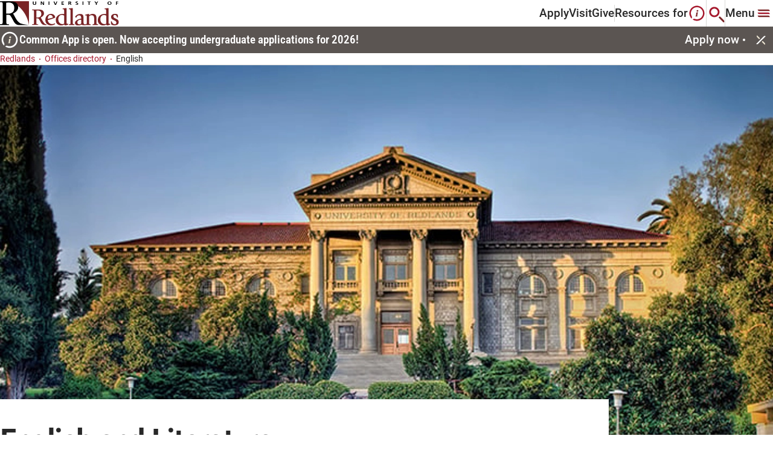

--- FILE ---
content_type: text/html; charset=utf-8
request_url: https://www.redlands.edu/offices-directory/academic-departments/english
body_size: 13415
content:


<!DOCTYPE html>

<!--  -->

<html lang="en" class="">
<head>
    <meta charset="utf-8">
    <meta http-equiv="X-UA-Compatible" content="IE=edge">
    <meta name="viewport" content="width=device-width, initial-scale=1, maximum-scale=1">
    

    <link href="https://www.redlands.edu/offices-directory/academic-departments/english" rel="canonical" />
        <title>English</title>

    <meta property="og:title" content="English">
<meta property="og:type" content="article">
<meta property="og:url" content="https://www.redlands.edu/offices-directory/academic-departments/english">
<meta property="og:image" content="https://www.redlands.edu/images/redlands-logo.svg">
<meta property="og:image:secure_url" content="https://www.redlands.edu/images/redlands-logo.svg">
<meta property="og:locale" content="en">


    <link rel="icon" href="/icons/episerver.png" type="image/x-icon" />
    <link rel="shortcut icon" href="/icons/episerver.png" type="image/x-icon" />
    <link rel="preconnect" href="https://fonts.googleapis.com" />
    <link rel="preconnect" href="https://fonts.gstatic.com" crossorigin />
    <link href="https://fonts.googleapis.com/css2?family=Open+Sans:wght@400;700&family=Titillium+Web:wght@700&display=swap" rel="stylesheet" />
    
            <link rel="stylesheet" href="/css/styles.css?v=20251112.001" type="text/css" />


    <link rel="apple-touch-icon" sizes="180x180" href="/apple-touch-icon.png">
<link rel="icon" type="image/png" sizes="32x32" href="/favicon-32x32.png">
<link rel="icon" type="image/png" sizes="16x16" href="/favicon-16x16.png">
<link rel="icon" type="image/ico" href="/favicon.png" />
<link rel="manifest" href="/site.webmanifest">
<link rel="mask-icon" href="/safari-pinned-tab.svg" color="#ffffff">
<link rel="shortcut icon" href="/favicon.png" />
<meta name="msapplication-TileColor" content="#ffffff">
<meta name="theme-color" content="#ffffff">

    
    

    <script>
!function(T,l,y){var S=T.location,k="script",D="instrumentationKey",C="ingestionendpoint",I="disableExceptionTracking",E="ai.device.",b="toLowerCase",w="crossOrigin",N="POST",e="appInsightsSDK",t=y.name||"appInsights";(y.name||T[e])&&(T[e]=t);var n=T[t]||function(d){var g=!1,f=!1,m={initialize:!0,queue:[],sv:"5",version:2,config:d};function v(e,t){var n={},a="Browser";return n[E+"id"]=a[b](),n[E+"type"]=a,n["ai.operation.name"]=S&&S.pathname||"_unknown_",n["ai.internal.sdkVersion"]="javascript:snippet_"+(m.sv||m.version),{time:function(){var e=new Date;function t(e){var t=""+e;return 1===t.length&&(t="0"+t),t}return e.getUTCFullYear()+"-"+t(1+e.getUTCMonth())+"-"+t(e.getUTCDate())+"T"+t(e.getUTCHours())+":"+t(e.getUTCMinutes())+":"+t(e.getUTCSeconds())+"."+((e.getUTCMilliseconds()/1e3).toFixed(3)+"").slice(2,5)+"Z"}(),iKey:e,name:"Microsoft.ApplicationInsights."+e.replace(/-/g,"")+"."+t,sampleRate:100,tags:n,data:{baseData:{ver:2}}}}var h=d.url||y.src;if(h){function a(e){var t,n,a,i,r,o,s,c,u,p,l;g=!0,m.queue=[],f||(f=!0,t=h,s=function(){var e={},t=d.connectionString;if(t)for(var n=t.split(";"),a=0;a<n.length;a++){var i=n[a].split("=");2===i.length&&(e[i[0][b]()]=i[1])}if(!e[C]){var r=e.endpointsuffix,o=r?e.location:null;e[C]="https://"+(o?o+".":"")+"dc."+(r||"services.visualstudio.com")}return e}(),c=s[D]||d[D]||"",u=s[C],p=u?u+"/v2/track":d.endpointUrl,(l=[]).push((n="SDK LOAD Failure: Failed to load Application Insights SDK script (See stack for details)",a=t,i=p,(o=(r=v(c,"Exception")).data).baseType="ExceptionData",o.baseData.exceptions=[{typeName:"SDKLoadFailed",message:n.replace(/\./g,"-"),hasFullStack:!1,stack:n+"\nSnippet failed to load ["+a+"] -- Telemetry is disabled\nHelp Link: https://go.microsoft.com/fwlink/?linkid=2128109\nHost: "+(S&&S.pathname||"_unknown_")+"\nEndpoint: "+i,parsedStack:[]}],r)),l.push(function(e,t,n,a){var i=v(c,"Message"),r=i.data;r.baseType="MessageData";var o=r.baseData;return o.message='AI (Internal): 99 message:"'+("SDK LOAD Failure: Failed to load Application Insights SDK script (See stack for details) ("+n+")").replace(/\"/g,"")+'"',o.properties={endpoint:a},i}(0,0,t,p)),function(e,t){if(JSON){var n=T.fetch;if(n&&!y.useXhr)n(t,{method:N,body:JSON.stringify(e),mode:"cors"});else if(XMLHttpRequest){var a=new XMLHttpRequest;a.open(N,t),a.setRequestHeader("Content-type","application/json"),a.send(JSON.stringify(e))}}}(l,p))}function i(e,t){f||setTimeout(function(){!t&&m.core||a()},500)}var e=function(){var n=l.createElement(k);n.src=h;var e=y[w];return!e&&""!==e||"undefined"==n[w]||(n[w]=e),n.onload=i,n.onerror=a,n.onreadystatechange=function(e,t){"loaded"!==n.readyState&&"complete"!==n.readyState||i(0,t)},n}();y.ld<0?l.getElementsByTagName("head")[0].appendChild(e):setTimeout(function(){l.getElementsByTagName(k)[0].parentNode.appendChild(e)},y.ld||0)}try{m.cookie=l.cookie}catch(p){}function t(e){for(;e.length;)!function(t){m[t]=function(){var e=arguments;g||m.queue.push(function(){m[t].apply(m,e)})}}(e.pop())}var n="track",r="TrackPage",o="TrackEvent";t([n+"Event",n+"PageView",n+"Exception",n+"Trace",n+"DependencyData",n+"Metric",n+"PageViewPerformance","start"+r,"stop"+r,"start"+o,"stop"+o,"addTelemetryInitializer","setAuthenticatedUserContext","clearAuthenticatedUserContext","flush"]),m.SeverityLevel={Verbose:0,Information:1,Warning:2,Error:3,Critical:4};var s=(d.extensionConfig||{}).ApplicationInsightsAnalytics||{};if(!0!==d[I]&&!0!==s[I]){var c="onerror";t(["_"+c]);var u=T[c];T[c]=function(e,t,n,a,i){var r=u&&u(e,t,n,a,i);return!0!==r&&m["_"+c]({message:e,url:t,lineNumber:n,columnNumber:a,error:i}),r},d.autoExceptionInstrumented=!0}return m}(y.cfg);function a(){y.onInit&&y.onInit(n)}(T[t]=n).queue&&0===n.queue.length?(n.queue.push(a),n.trackPageView({})):a()}(window,document,{src: "https://js.monitor.azure.com/scripts/b/ai.2.gbl.min.js", crossOrigin: "anonymous", cfg: {instrumentationKey: '1e94afcb-2c5f-4413-97ca-0970de92dc3f', disableCookiesUsage: false }});
</script>


        <script type='text/javascript'>
            var zaius = window['zaius'] || (window['zaius'] = []); zaius.methods = ["initialize", "onload", "customer", "entity", "event", "subscribe", "unsubscribe", "consent", "identify", "anonymize", "dispatch"]; zaius.factory = function (e) { return function () { var t = Array.prototype.slice.call(arguments); t.unshift(e); zaius.push(t); return zaius } }; (function () { for (var i = 0; i < zaius.methods.length; i++) { var method = zaius.methods[i]; zaius[method] = zaius.factory(method) } var e = document.createElement("script"); e.type = "text/javascript"; e.async = true; e.src = ("https:" === document.location.protocol ? "https://" : "http://") + "d1igp3oop3iho5.cloudfront.net/v2/G2674MoH4GK9CDqnK-fa8w/zaius-min.js"; var t = document.getElementsByTagName("script")[0]; t.parentNode.insertBefore(e, t) })();
            zaius.event('pageview');
        </script>

    
    <script>(function(w,d,s,l,i){w[l]=w[l]||[];w[l].push({'gtm.start':
new Date().getTime(),event:'gtm.js'});var f=d.getElementsByTagName(s)[0],
j=d.createElement(s),dl=l!='dataLayer'?'&l='+l:'';j.async=true;j.src=
'https://www.googletagmanager.com/gtm.js?id='+i+dl;f.parentNode.insertBefore(j,f);
})(window,document,'script','dataLayer','GTM-PKBH2Q8');</script>
<script type="text/javascript">
    (function(c,l,a,r,i,t,y){
        c[a]=c[a]||function(){(c[a].q=c[a].q||[]).push(arguments)};
        t=l.createElement(r);t.async=1;t.src="https://www.clarity.ms/tag/"+i;
        y=l.getElementsByTagName(r)[0];y.parentNode.insertBefore(t,y);
    })(window, document, "clarity", "script", "ovghb0jmro");
</script>
<script async="async" src="https://admissions.redlands.edu/ping">/**/</script>
<script async="async" src="https://gpe.redlands.edu/ping">/**/</script>
<script type="text/javascript">
    window.addEventListener("CookiebotOnConsentReady", () => {
    if ("clarity" in window)
      window.clarity("consent", Cookiebot.consent.statistics);
  })
</script>
<meta name="google-site-verification" content="5JoHUXSr_PwkPbYhObs6Dft1wYoLBDXhujQFj4dBmUg" />
<meta name="google-site-verification" content="kIok3P8QjO2w3bDcYKVhpDvXZfioZOcaxDeyg5A5-so" />

    
    

</head>
<body graph-env="prd" data-timezone="Pacific Standard Time" data-list-error-message="It looks like a browser blocker or privacy tool is preventing content from loading. Please disable it or add redlands.edu to your exceptions list to continue." style="">
    <a href="#main" class="skip">Skip To</a>
	




<div class="loading-box" style="display: none">
    <div class="loader"></div>
</div>







<header class="header container" data-module="header">
        <a href="/" class="header__logo-container">

        <img src="/images/redlands-logo.svg" alt="redlands-logo" loading="lazy" class="header__logo lazyload">

        </a>

    <div class="header__inner-container">
            <nav class="header__nav-links-container">
                    <a class="header__nav-link" href="/admissions-and-aid/apply">
                        Apply
                    </a>
                    <a class="header__nav-link" href="/plan-a-visit">
                        Visit
                    </a>
                    <a class="header__nav-link" href="/giving">
                        Give
                    </a>
            </nav>

            <button class="btn header__resources-btn" aria-haspopup="true" aria-expanded="false" aria-controls="resources-menu">
                Resources for
                    <svg viewBox="0 0 27 27" role="presentation" >
                        <use xlink:href="#resources-header"></use>
                    </svg>
            </button>

        <button href="#" class="btn header__search-btn" aria-label="Search" aria-haspopup="true" aria-expanded="false" aria-controls="search-menu">
            <svg viewBox="0 0 28 28" role="presentation">
                <use xlink:href="#search-header"></use>
            </svg>
        </button>

        <button href="#" class="btn header__mega-menu-btn" aria-label="Main Menu" aria-haspopup="true" aria-expanded="false" aria-controls="mega-menu">
                <span class="main-menu-label">Menu</span>
            <svg viewBox="0 0 32 32" role="presentation">
                <use xlink:href="#megamenu-header"></use>
            </svg>
        </button>

        

<section class="mega-menu" id="mega-menu">
    <div class="mega-menu__content">
	    <div class="mega-menu__content-left">
		    <div class="mega-menu__item-indicator-decorator">
			    <span class="mega-menu__item-indicator-inner"></span>
			    <span class="mega-menu__item-indicator-outer"></span>
		    </div>
		    <div class="mega-menu__content-left-upper">
			    <div class="mega-menu__search-container">
					    <form action="/search">
						    <input type="text" class="mega-menu__search-input" aria-label="Search Input" placeholder="Enter Search Term">
						    <button class="btn mega-menu__search-btn" aria-label="Search">
							    <svg viewBox="0 0 24 24" class="mega-menu__search-svg" role="presentation">
								    <use xlink:href="#search"/>
							    </svg>
						    </button>
					    </form>
			    </div>
			    <button class="mega-menu__close" aria-label="Close">
				    <svg viewBox="0 0 32 32" role="presentation">
					    <use xlink:href="#close"/>
				    </svg>
			    </button>
		    </div>
			    <ul class="mega-menu__item-container">
					    <li class="mega-menu__item">
						    <button aria-expanded="false" aria-controls="mega-menu-academics" aria-label="Academics"
						            class="btn btn-mega-menu-trigger">
							    Academics
							    <svg viewBox="0 0 24 24" role="presentation">
								    <use xlink:href="#chevron-right"/>
							    </svg>
						    </button>
						    <div class="mega-menu__item-panel" id="mega-menu-academics">
							    <button class="btn mega-menu__back-to-btn">
								    <svg viewBox="0 0 16 16" role="presentation">
									    <use xlink:href="#chevron-left"/>
								    </svg>
								    Back to 
							    </button>
								    <div class="mega-menu__item-panel-section">
									    <h4 class="mega-menu__title-panel">
										    Top Resources
									    </h4>



<a href="/academics" target="" 
   class="mega-menu__item-link animated-underline ">
    Academics Overview
</a>


<a href="/academics/browse-all-programs?orderBy=&quot;A-Z&quot;&amp;searchTerm=&quot;&quot;&amp;facets=[{&quot;id&quot;:&quot;ProgramTypeFacet&quot;,&quot;value&quot;:[&quot;559&quot;]},{&quot;id&quot;:&quot;AreaOfStudyFacet&quot;,&quot;value&quot;:null},{&quot;id&quot;:&quot;CampusLocationFacet&quot;,&quot;value&quot;:null},{&quot;id&quot;:&quot;LocationFacet&quot;,&quot;value&quot;:null}]&amp;pagination={&quot;skip&quot;:0,&quot;limit&quot;:10,&quot;total&quot;:60}&amp;_from=&quot;_ProgramsAndCerts&quot;" target="" 
   class="mega-menu__item-link animated-underline ">
    Find Your Program
</a>


<a href="/academics/colleges-and-schools" target="" 
   class="mega-menu__item-link animated-underline ">
    Colleges and Schools
</a>


<a href="/offices-directory/offices/registrars-office/academic-calendar" target="" 
   class="mega-menu__item-link animated-underline ">
    Academic Calendar
</a>


<a href="/offices-directory?orderBy=&quot;A-Z&quot;&amp;searchTerm=&quot;&quot;&amp;facets=[{&quot;id&quot;:&quot;ServiceTypeFacet&quot;,&quot;value&quot;:[&quot;11315&quot;]}]&amp;pagination={&quot;skip&quot;:0,&quot;limit&quot;:12,&quot;total&quot;:44}&amp;_from=&quot;_OfficeAndServices&quot;" target="" 
   class="mega-menu__item-link animated-underline ">
    Academic Departments
</a>


<a href="/academics/colleges-and-schools/college-of-arts-and-sciences/corefour" target="" 
   class="mega-menu__item-link animated-underline ">
    Core Four
</a>


<a href="/offices-directory/offices/registrars-office" target="" 
   class="mega-menu__item-link animated-underline ">
    Registrar
</a>


<a href="/offices-directory/offices/armacost-library" target="" 
   class="mega-menu__item-link animated-underline ">
    Library
</a>


<a href="/offices-directory/offices/student-success-center" target="" 
   class="mega-menu__item-link animated-underline ">
    Student Success Center
</a>


<a href="/resources/student-resources" target="" 
   class="mega-menu__item-link animated-underline ">
    Student Resources
</a>								    </div>
								    <div class="mega-menu__item-panel-section">
									    <h4 class="mega-menu__title-panel">
										    Colleges and Schools
									    </h4>



<a href="/academics/colleges-and-schools/college-of-arts-and-sciences" target="" 
   class="mega-menu__item-link animated-underline ">
    College of Arts and Sciences
</a>


<a href="/academics/colleges-and-schools/school-of-business-and-society" target="" 
   class="mega-menu__item-link animated-underline ">
    School of Business &amp; Society
</a>


<a href="/academics/colleges-and-schools/school-of-education" target="" 
   class="mega-menu__item-link animated-underline ">
    School of Education
</a>


<a href="/academics/colleges-and-schools/san-francisco-theological-seminary" target="" 
   class="mega-menu__item-link animated-underline ">
    San Francisco Theological Seminary
</a>


<a href="/academics/colleges-and-schools/woodbury-university" target="" 
   class="mega-menu__item-link animated-underline ">
    Woodbury University
</a>


<a href="/academics/colleges-and-schools/school-of-business-and-society/presidio-center-for-sustainable-solutions" target="" 
   class="mega-menu__item-link animated-underline ">
    Presidio Center for Sustainable Solutions
</a>								    </div>
						    </div>
					    </li>
					    <li class="mega-menu__item">
						    <button aria-expanded="false" aria-controls="mega-menu-admissions_&amp;_aid" aria-label="Admissions &amp; Aid"
						            class="btn btn-mega-menu-trigger">
							    Admissions &amp; Aid
							    <svg viewBox="0 0 24 24" role="presentation">
								    <use xlink:href="#chevron-right"/>
							    </svg>
						    </button>
						    <div class="mega-menu__item-panel" id="mega-menu-admissions_&amp;_aid">
							    <button class="btn mega-menu__back-to-btn">
								    <svg viewBox="0 0 16 16" role="presentation">
									    <use xlink:href="#chevron-left"/>
								    </svg>
								    Back to 
							    </button>
								    <div class="mega-menu__item-panel-section">
									    <h4 class="mega-menu__title-panel">
										    Top Resources
									    </h4>



<a href="/admissions-and-aid" target="" 
   class="mega-menu__item-link animated-underline ">
    Admissions &amp; Aid
</a>


<a href="/admissions-and-aid/first-year" target="" 
   class="mega-menu__item-link animated-underline ">
    First-year students
</a>


<a href="/admissions-and-aid/first-year/admitted-students" target="" 
   class="mega-menu__item-link animated-underline ">
    First-year admitted students
</a>


<a href="/admissions-and-aid/transfer" target="" 
   class="mega-menu__item-link animated-underline ">
    Transfer students
</a>


<a href="/admissions-and-aid/graduate" target="" 
   class="mega-menu__item-link animated-underline ">
    Graduate students
</a>


<a href="/admissions-and-aid/international" target="" 
   class="mega-menu__item-link animated-underline ">
    International students
</a>


<a href="/admissions-and-aid/student-financial-services" target="" 
   class="mega-menu__item-link animated-underline ">
    Student Financial Services
</a>								    </div>
						    </div>
					    </li>
					    <li class="mega-menu__item">
						    <button aria-expanded="false" aria-controls="mega-menu-student_life" aria-label="Student Life"
						            class="btn btn-mega-menu-trigger">
							    Student Life
							    <svg viewBox="0 0 24 24" role="presentation">
								    <use xlink:href="#chevron-right"/>
							    </svg>
						    </button>
						    <div class="mega-menu__item-panel" id="mega-menu-student_life">
							    <button class="btn mega-menu__back-to-btn">
								    <svg viewBox="0 0 16 16" role="presentation">
									    <use xlink:href="#chevron-left"/>
								    </svg>
								    Back to 
							    </button>
								    <div class="mega-menu__item-panel-section">
									    <h4 class="mega-menu__title-panel">
										    Top Resources
									    </h4>



<a href="/student-life" target="" 
   class="mega-menu__item-link animated-underline ">
    Life at Redlands
</a>


<a href="/student-life/community/new-student-experience" target="" 
   class="mega-menu__item-link animated-underline ">
    New Student Experience
</a>


<a href="/student-life/residence-life-and-housing" target="" 
   class="mega-menu__item-link animated-underline ">
    Living on campus
</a>


<a href="/student-life/student-resources/diversity-on-campus" target="" 
   class="mega-menu__item-link animated-underline ">
    Diversity on campus
</a>


<a href="/student-life/community/clubs-and-organizations" target="" 
   class="mega-menu__item-link animated-underline ">
    Clubs &amp; Orgs
</a>


<a href="/student-life/community/athletics" target="" 
   class="mega-menu__item-link animated-underline ">
    Athletics
</a>


<a href="/student-life/community/community-service-learning" target="" 
   class="mega-menu__item-link animated-underline ">
    Community service learning
</a>								    </div>
								    <div class="mega-menu__item-panel-section">
									    <h4 class="mega-menu__title-panel">
										    Support Resources
									    </h4>



<a href="/student-life/student-resources/accessibility" target="" 
   class="mega-menu__item-link animated-underline ">
    Accessibility resources
</a>


<a href="/student-life/career-prep" target="" 
   class="mega-menu__item-link animated-underline ">
    Career prep and development
</a>


<a href="/student-life/student-resources/wellness-support" target="" 
   class="mega-menu__item-link animated-underline ">
    Wellness support
</a>


<a href="/student-life/student-resources/tutoring-services" target="" 
   class="mega-menu__item-link animated-underline ">
    Tutoring services
</a>


<a href="/student-life/student-resources/student-success" target="" 
   class="mega-menu__item-link animated-underline ">
    Student success and academic resources
</a>								    </div>
						    </div>
					    </li>
					    <li class="mega-menu__item">
						    <button aria-expanded="false" aria-controls="mega-menu-plan_a_visit" aria-label="Plan a Visit"
						            class="btn btn-mega-menu-trigger">
							    Plan a Visit
							    <svg viewBox="0 0 24 24" role="presentation">
								    <use xlink:href="#chevron-right"/>
							    </svg>
						    </button>
						    <div class="mega-menu__item-panel" id="mega-menu-plan_a_visit">
							    <button class="btn mega-menu__back-to-btn">
								    <svg viewBox="0 0 16 16" role="presentation">
									    <use xlink:href="#chevron-left"/>
								    </svg>
								    Back to 
							    </button>
								    <div class="mega-menu__item-panel-section">
									    <h4 class="mega-menu__title-panel">
										    Top Resources
									    </h4>



<a href="/plan-a-visit" target="" 
   class="mega-menu__item-link animated-underline ">
    Visit Redlands
</a>


<a href="https://www.youvisit.com/tour/redlands?utm_medium=web&amp;utm_campaign=redlands_edu&amp;utm_source=redlands_edu" target="_blank" 
   class="mega-menu__item-link animated-underline external-link">
    Experience the 360&#xB0; Virtual Tour
	    <svg viewBox="0 0 16 16" role="presentation">
		    <use xlink:href="#external"></use>
	    </svg>
</a>


<a href="/plan-a-visit/the-college-tour" target="" 
   class="mega-menu__item-link animated-underline ">
    Watch the College Tour
</a>


<a href="/plan-a-visit/group-visits" target="" 
   class="mega-menu__item-link animated-underline ">
    Group Visits
</a>


<a href="/plan-a-visit/bulldog-ambassadors" target="" 
   class="mega-menu__item-link animated-underline ">
    Meet the Bulldog ambassadors
</a>


<a href="/about/city-of-redlands" target="" 
   class="mega-menu__item-link animated-underline ">
    Discover the City of Redlands
</a>


<a href="https://campusmap.redlands.edu/" target="_blank" 
   class="mega-menu__item-link animated-underline external-link">
    Campus map
	    <svg viewBox="0 0 16 16" role="presentation">
		    <use xlink:href="#external"></use>
	    </svg>
</a>								    </div>
						    </div>
					    </li>

					    <li class="mega-menu__utility-link-container">
						    
		<a href="/events"
		   class="mega-menu__utility-link animated-underline ">
			Events
		</a>
		<a href="https://my.redlands.edu/?utm_medium=redlands&amp;utm_source=gnav&amp;utm_content=quick"
		   class="mega-menu__utility-link animated-underline external-link">
			MyRedlands
				<svg viewBox="0 0 16 16" role="presentation">
					<use xlink:href="#external" />
				</svg>
		</a>
		<a href="/bulldog-bites"
		   class="mega-menu__utility-link animated-underline ">
			News
		</a>
		<a href="/faculty-and-staff-directory"
		   class="mega-menu__utility-link animated-underline ">
			Faculty &amp; Staff Directory
		</a>
		<a href="https://goredlands.com/"
		   class="mega-menu__utility-link animated-underline external-link">
			Athletics
				<svg viewBox="0 0 16 16" role="presentation">
					<use xlink:href="#external" />
				</svg>
		</a>
		<a href="https://campusmap.redlands.edu/?id=1111" target="_blank"
		   class="mega-menu__utility-link animated-underline external-link">
			Campus Map
				<svg viewBox="0 0 16 16" role="presentation">
					<use xlink:href="#external" />
				</svg>
		</a>

					    </li>

					    <li class="mega-menu__social-links-container">
						    <div class="social-media-links">
							    


<a href="https://www.facebook.com/universityofredlands/" class="social-icon-link" title="facebook" 
   target="_blank" rel="noopener">
    <svg viewBox="0 0 24 24" role="presentation">
        <use xlink:href="#facebook"></use>
    </svg>
</a>

<a href="https://www.instagram.com/universityofredlands/" class="social-icon-link" title="instagram" 
   target="_blank" rel="noopener">
    <svg viewBox="0 0 24 24" role="presentation">
        <use xlink:href="#instagram"></use>
    </svg>
</a>

<a href="https://www.linkedin.com/school/universityofredlands/" class="social-icon-link" title="linkedin" 
   target="_blank" rel="noopener">
    <svg viewBox="0 0 24 24" role="presentation">
        <use xlink:href="#linkedin"></use>
    </svg>
</a>

<a href="https://www.tiktok.com/@theuniversityofredlands" class="social-icon-link" title="tiktok" 
   target="_blank" rel="noopener">
    <svg viewBox="0 0 24 24" role="presentation">
        <use xlink:href="#tiktok"></use>
    </svg>
</a>

<a href="https://www.youtube.com/@UniversityofRedlands" class="social-icon-link" title="youtube" 
   target="_blank" rel="noopener">
    <svg viewBox="0 0 24 24" role="presentation">
        <use xlink:href="#youtube"></use>
    </svg>
</a>
						    </div>
					    </li>

					    <li class="mega-menu__main-cta-container">
								<a href="/admissions-and-aid/apply"
								   class="btn btn--primary mega-menu__main-cta">
									Apply
								</a>
								<a href="/plan-a-visit"
								   class="btn btn--secondary btn--outline mega-menu__main-cta">
									Visit
								</a>
								<a href="/giving"
								   class="btn btn--secondary btn--outline mega-menu__main-cta">
									Give
								</a>
					    </li>
			    </ul>
		    <div class="mega-menu__resources-btn-container">
			    <svg viewBox="0 0 27 27" role="presentation">
				    <use xlink:href="#resources-header"/>
			    </svg>
			    <button class="btn mega-menu__resources-btn">Resources for</button>
		    </div>
	    </div>
	    
	    <div class="mega-menu__content-right">
	        

    <div class="mega-menu__about-container">
	    <h4 class="mega-menu__about-title">About Redlands</h4>
			<a class="mega-menu__about-card" href="/about">
				<div class="picture">







    <picture  class="mega-menu__about-card-image">

        <img src="/cdn-cgi/image/quality=95,fit=cover/contentassets/7c35a207b33f4d3cbe5221b5e0b5f8e5/media-teaser---uofr-commencement-ceremony-1.png"
         alt="University of Redlands graduates walking by during the commencement ceremony." loading="lazy" title="University of Redlands graduates walking by during the commencement ceremony." width="208" height="150" srcset="/cdn-cgi/image/quality=95,fit=cover,width=416,height=300,dpr=1,format=webp/contentassets/7c35a207b33f4d3cbe5221b5e0b5f8e5/media-teaser---uofr-commencement-ceremony-1.png 1x, /cdn-cgi/image/quality=95,fit=cover,width=832,height=600,dpr=2,format=webp/contentassets/7c35a207b33f4d3cbe5221b5e0b5f8e5/media-teaser---uofr-commencement-ceremony-1.png 2x" />
    </picture>

				</div>
				<div class="mega-menu__about-content">
					<h5 class="mega-menu__about-content-title">
						About | University of Redlands
						<div class="btn-decorator">
							<span class="btn-decorator-inner"></span>
							<span class="btn-decorator-outer"></span>
						</div>
					</h5>
					<p class="mega-menu__about-copy">
						Discover more about the University of Redlands.
					</p>
				</div>
			</a>
			<a class="mega-menu__about-card" href="/about/history">
				<div class="picture">







    <picture  class="mega-menu__about-card-image">

        <img src="/cdn-cgi/image/quality=95,fit=cover/contentassets/e59b3c50623f4d6e852304e335066e25/image-card---bulldog-mascot-statue.jpg"
         alt="Bulldog statue standing during a sunset." loading="lazy" title="Bulldog statue standing during a sunset." width="208" height="150" srcset="/cdn-cgi/image/quality=95,fit=cover,width=416,height=300,dpr=1,format=webp/contentassets/e59b3c50623f4d6e852304e335066e25/image-card---bulldog-mascot-statue.jpg 1x, /cdn-cgi/image/quality=95,fit=cover,width=832,height=600,dpr=2,format=webp/contentassets/e59b3c50623f4d6e852304e335066e25/image-card---bulldog-mascot-statue.jpg 2x" />
    </picture>

				</div>
				<div class="mega-menu__about-content">
					<h5 class="mega-menu__about-content-title">
						History of University of Redlands
						<div class="btn-decorator">
							<span class="btn-decorator-inner"></span>
							<span class="btn-decorator-outer"></span>
						</div>
					</h5>
					<p class="mega-menu__about-copy">
						Founded in 1907, the U of R community celebrates 100&#x2B; years of legacy and educational impact.
					</p>
				</div>
			</a>
			<a class="mega-menu__about-card" href="/about/missions-and-values">
				<div class="picture">







    <picture  class="mega-menu__about-card-image">

        <img src="/cdn-cgi/image/quality=95,fit=cover/contentassets/451c3fb7c4d844efaa0a2491f28bf49d/media-teaser---graduate-commencement.png"
         alt="Graduate raising their diploma in celebration." loading="lazy" title="Graduate raising their diploma in celebration." width="208" height="150" srcset="/cdn-cgi/image/quality=95,fit=cover,width=416,height=300,dpr=1,format=webp/contentassets/451c3fb7c4d844efaa0a2491f28bf49d/media-teaser---graduate-commencement.png 1x, /cdn-cgi/image/quality=95,fit=cover,width=832,height=600,dpr=2,format=webp/contentassets/451c3fb7c4d844efaa0a2491f28bf49d/media-teaser---graduate-commencement.png 2x" />
    </picture>

				</div>
				<div class="mega-menu__about-content">
					<h5 class="mega-menu__about-content-title">
						Mission and Values | University of Redlands
						<div class="btn-decorator">
							<span class="btn-decorator-inner"></span>
							<span class="btn-decorator-outer"></span>
						</div>
					</h5>
					<p class="mega-menu__about-copy">
						Learn about our mission, vision, and values.
					</p>
				</div>
			</a>
    </div>


        </div>
    </div>
</section>

        

<section class="search-menu" id="search-menu">
	<button class="search-menu__close" aria-label="Close Search menu">
		<svg viewBox="0 0 32 32" role="presentation">
			<use xlink:href="#close"></use>
		</svg>
	</button>
	<div class="search-menu__content">
			<div class="search-menu__header">
				<h4 class="search-menu__heading">Search Redlands</h4>
				<div class="search-menu__search-container">
                    <form action="/search">
						<label for="search-term" class="sr-only">Enter Search Term</label>
						<input type="text" id="search-term" class="search-menu__search-input" placeholder="Enter Search Term" name="search-term">
	                    <button type="submit" class="btn search-menu__search-btn" aria-label="Search button">
                            <svg viewBox="0 0 24 24" class="mega-menu__search-svg" role="presentation">
                                <use xlink:href="#search"></use>
                            </svg>
                        </button>
                    </form>
				</div>
			</div>
			<div class="search-menu__resources-content">
				<h5 class="search-menu__resources-heading">Featured Resources</h5>
				<div class="search-menu__resources-cta-container">
						<a href="/admissions-and-aid"
						   class="btn btn--primary btn--outline">
							Admissions
							<span class="btn-decorator">
								<span class="btn-decorator-inner"></span>
								<span class="btn-decorator-outer"></span>
							</span>
						</a>
						<a href="/alumni"
						   class="btn btn--primary btn--outline">
							Alumni
							<span class="btn-decorator">
								<span class="btn-decorator-inner"></span>
								<span class="btn-decorator-outer"></span>
							</span>
						</a>
						<a href="/events"
						   class="btn btn--primary btn--outline">
							Events
							<span class="btn-decorator">
								<span class="btn-decorator-inner"></span>
								<span class="btn-decorator-outer"></span>
							</span>
						</a>
						<a href="https://campusmap.redlands.edu/?id=1111#!ct/67533,24800,67534,67535?s/" target="_blank"
						   class="btn btn--primary btn--outline">
							Campus Map
							<span class="btn-decorator">
								<span class="btn-decorator-inner"></span>
								<span class="btn-decorator-outer"></span>
							</span>
						</a>
				</div>
			</div>
	</div>
</section>





<section class="resources-menu" id="resources-menu">
	<button class="resources-menu__close" aria-label="resources menu">
		<svg viewBox="0 0 32 32" role="presentation">
			<use xlink:href="#close"></use>
		</svg>
	</button>
	<div class="resources-menu__content">
        <div class="resources-menu__content-left">
            <div class="resources-menu__item-indicator-decorator">
                <span class="resources-menu__item-indicator-inner"></span>
                <span class="resources-menu__item-indicator-outer"></span>
            </div>
            <div class="resources-menu__heading-close">
                <div class="resources-menu__heading-container">
                    <svg viewBox="0 0 27 28" role="presentation">
                        <use xlink:href="#resources-header"></use>
                    </svg>
                    <p class="resources-menu__heading-label">Resources for</p>
                </div>
            </div>
                <ul class="resources-menu__item-container" data-is-collapsable="true">
                        <li href="#" class="resources-menu__item">
                            <button aria-label="Incoming Students" aria-expanded="false"
                                    aria-controls="resources-incoming_students"
                                    class="btn btn-resources-menu-trigger accordion__item-trigger">
                                Incoming Students
                                <svg class="accordion__item-up" role="presentation">
                                    <use xlink:href="#chevron-up"></use>
                                </svg>
                                <svg class="accordion__item-down" role="presentation">
                                    <use xlink:href="#chevron-down"></use>
                                </svg>
                            </button>
                            <div class="resources-menu__item-panel accordion__item-panel" id="resources-incoming_students">
                                    <div class="resources-menu__item-panel-section">
                                        <h4 class="resources-menu__title-panel">
                                            Top Resources
                                        </h4>


<a href="/academics" target="" 
   class="resources-menu__item-link animated-underline ">
    Academics Overview
</a>

<a href="/academics/browse-all-programs" target="" 
   class="resources-menu__item-link animated-underline ">
    Find Your Program
</a>

<a href="/resources/bulldog-bundle" target="" 
   class="resources-menu__item-link animated-underline ">
    Bulldog Bundle
</a>

<a href="/student-life/community/new-student-experience" target="" 
   class="resources-menu__item-link animated-underline ">
    New Student Experience
</a>

<a href="https://library.redlands.edu/home/?utm_medium=redlands&amp;utm_source=gnav&amp;utm_content=foot" target="" 
   class="resources-menu__item-link animated-underline external-link">
    Library
	    <svg viewBox="0 0 16 16" role="presentation">
		    <use xlink:href="#external"></use>
	    </svg>
</a>

<a href="https://redlands.bncollege.com/" target="_blank" 
   class="resources-menu__item-link animated-underline external-link">
    University Bookstore
	    <svg viewBox="0 0 16 16" role="presentation">
		    <use xlink:href="#external"></use>
	    </svg>
</a>

<a href="https://campusmap.redlands.edu/?id=1111" target="" 
   class="resources-menu__item-link animated-underline external-link">
    Campus map
	    <svg viewBox="0 0 16 16" role="presentation">
		    <use xlink:href="#external"></use>
	    </svg>
</a>

<a href="/student-life/residence-life-and-housing" target="" 
   class="resources-menu__item-link animated-underline ">
    Residence Life and Housing
</a>

<a href="/admissions-and-aid/student-financial-services" target="" 
   class="resources-menu__item-link animated-underline ">
    Student Financial Services
</a>                                    </div>
                            </div>
                        </li>
                        <li href="#" class="resources-menu__item">
                            <button aria-label="Current Undergraduate" aria-expanded="false"
                                    aria-controls="resources-current_undergraduate"
                                    class="btn btn-resources-menu-trigger accordion__item-trigger">
                                Current Undergraduate
                                <svg class="accordion__item-up" role="presentation">
                                    <use xlink:href="#chevron-up"></use>
                                </svg>
                                <svg class="accordion__item-down" role="presentation">
                                    <use xlink:href="#chevron-down"></use>
                                </svg>
                            </button>
                            <div class="resources-menu__item-panel accordion__item-panel" id="resources-current_undergraduate">
                                    <div class="resources-menu__item-panel-section">
                                        <h4 class="resources-menu__title-panel">
                                            Top Resources
                                        </h4>


<a href="/academics" target="" 
   class="resources-menu__item-link animated-underline ">
    Academic Overview
</a>

<a href="/academics/browse-all-programs" target="" 
   class="resources-menu__item-link animated-underline ">
    Find Your Program
</a>

<a href="https://redlands.instructure.com/" target="_blank" 
   class="resources-menu__item-link animated-underline external-link">
    Canvas Login
	    <svg viewBox="0 0 16 16" role="presentation">
		    <use xlink:href="#external"></use>
	    </svg>
</a>

<a href="/offices-directory/offices/office-of-career-and-professional-development" target="" 
   class="resources-menu__item-link animated-underline ">
    Career Development
</a>

<a href="/offices-directory/offices/information-technology-services" target="" 
   class="resources-menu__item-link animated-underline ">
    Information Technology Services
</a>

<a href="/student-life/residence-life-and-housing" target="" 
   class="resources-menu__item-link animated-underline ">
    Residence Life and Housing
</a>

<a href="https://uredlands.sharepoint.com/sites/myredlands" target="_blank" 
   class="resources-menu__item-link animated-underline external-link">
    MyRedlands
	    <svg viewBox="0 0 16 16" role="presentation">
		    <use xlink:href="#external"></use>
	    </svg>
</a>

<a href="/student-life/student-resources/wellness-support" target="" 
   class="resources-menu__item-link animated-underline ">
    Wellness support
</a>                                    </div>
                                    <div class="resources-menu__item-panel-section">
                                        <h4 class="resources-menu__title-panel">
                                            Academic Resources
                                        </h4>


<a href="/offices-directory/offices/registrars-office/academic-calendar" target="" 
   class="resources-menu__item-link animated-underline ">
    Academic calendar
</a>

<a href="http://catalog.redlands.edu/" target="_blank" 
   class="resources-menu__item-link animated-underline external-link">
    Course catalog
	    <svg viewBox="0 0 16 16" role="presentation">
		    <use xlink:href="#external"></use>
	    </svg>
</a>

<a href="/offices-directory/offices/registrars-office" target="" 
   class="resources-menu__item-link animated-underline ">
    Registrar
</a>

<a href="/student-life/student-resources/community-standards" target="" 
   class="resources-menu__item-link animated-underline ">
    Student handbook
</a>

<a href="https://library.redlands.edu/home/?utm_medium=redlands&amp;utm_source=gnav&amp;utm_content=foot" target="_blank" 
   class="resources-menu__item-link animated-underline external-link">
    Library
	    <svg viewBox="0 0 16 16" role="presentation">
		    <use xlink:href="#external"></use>
	    </svg>
</a>

<a href="/student-life/student-resources/tutoring-services" target="" 
   class="resources-menu__item-link animated-underline ">
    Tutoring Services
</a>                                    </div>
                                    <div class="resources-menu__item-panel-section">
                                        <h4 class="resources-menu__title-panel">
                                            Paying for School
                                        </h4>


<a href="/admissions-and-aid/student-financial-services/current-students" target="" 
   class="resources-menu__item-link animated-underline ">
    Financial Aid
</a>

<a href="https://colss-prod.ec.redlands.edu/Student" target="_blank" 
   class="resources-menu__item-link animated-underline external-link">
    Self-Service Portal
	    <svg viewBox="0 0 16 16" role="presentation">
		    <use xlink:href="#external"></use>
	    </svg>
</a>

<a href="/offices-directory/offices/student-employment" target="" 
   class="resources-menu__item-link animated-underline ">
    Student Employment
</a>

<a href="/admissions-and-aid/student-financial-services" target="" 
   class="resources-menu__item-link animated-underline ">
    Student Financial Services
</a>                                    </div>
                                    <div class="resources-menu__item-panel-section">
                                        <h4 class="resources-menu__title-panel">
                                            Emergencies
                                        </h4>


<a href="/emergency-information" target="" 
   class="resources-menu__item-link animated-underline ">
    Emergency Information
</a>

<a href="/student-life/student-resources/wellness-support/care-team" target="" 
   class="resources-menu__item-link animated-underline ">
    CARE Team
</a>

<a href="/offices-directory/offices/public-safety/bulldog-alert" target="" 
   class="resources-menu__item-link animated-underline ">
    Bulldog Alert
</a>                                    </div>
                            </div>
                        </li>
                        <li href="#" class="resources-menu__item">
                            <button aria-label="Current Graduate" aria-expanded="false"
                                    aria-controls="resources-current_graduate"
                                    class="btn btn-resources-menu-trigger accordion__item-trigger">
                                Current Graduate
                                <svg class="accordion__item-up" role="presentation">
                                    <use xlink:href="#chevron-up"></use>
                                </svg>
                                <svg class="accordion__item-down" role="presentation">
                                    <use xlink:href="#chevron-down"></use>
                                </svg>
                            </button>
                            <div class="resources-menu__item-panel accordion__item-panel" id="resources-current_graduate">
                                    <div class="resources-menu__item-panel-section">
                                        <h4 class="resources-menu__title-panel">
                                            Top Resources
                                        </h4>


<a href="/academics" target="" 
   class="resources-menu__item-link animated-underline ">
    Academics Overview
</a>

<a href="/events/commencement" target="" 
   class="resources-menu__item-link animated-underline ">
    Commencement
</a>

<a href="/academics/browse-all-programs" target="" 
   class="resources-menu__item-link animated-underline ">
    Find your program
</a>

<a href="https://redlands.instructure.com/" target="_blank" 
   class="resources-menu__item-link animated-underline external-link">
    Canvas Login
	    <svg viewBox="0 0 16 16" role="presentation">
		    <use xlink:href="#external"></use>
	    </svg>
</a>

<a href="/academics/colleges-and-schools" target="" 
   class="resources-menu__item-link animated-underline ">
    Colleges and schools
</a>

<a href="/offices-directory/offices/office-of-career-and-professional-development" target="" 
   class="resources-menu__item-link animated-underline ">
    Career development
</a>

<a href="/offices-directory/offices/information-technology-services" target="" 
   class="resources-menu__item-link animated-underline ">
    Information technology services
</a>

<a href="https://uredlands.sharepoint.com/sites/myredlands" target="_blank" 
   class="resources-menu__item-link animated-underline external-link">
    MyRedlands
	    <svg viewBox="0 0 16 16" role="presentation">
		    <use xlink:href="#external"></use>
	    </svg>
</a>

<a href="/student-life/residence-life-and-housing/graduate-student-housing" target="" 
   class="resources-menu__item-link animated-underline ">
    Residence life and housing
</a>                                    </div>
                                    <div class="resources-menu__item-panel-section">
                                        <h4 class="resources-menu__title-panel">
                                            Academic Resources
                                        </h4>


<a href="/offices-directory/offices/registrars-office/academic-calendar" target="" 
   class="resources-menu__item-link animated-underline ">
    Academic calendar
</a>

<a href="http://catalog.redlands.edu/" target="_blank" 
   class="resources-menu__item-link animated-underline external-link">
    Course catalog
	    <svg viewBox="0 0 16 16" role="presentation">
		    <use xlink:href="#external"></use>
	    </svg>
</a>

<a href="/offices-directory/offices/registrars-office" target="" 
   class="resources-menu__item-link animated-underline ">
    Registrar
</a>

<a href="/student-life/student-resources/community-standards" target="" 
   class="resources-menu__item-link animated-underline ">
    Graduate Student Handbook
</a>

<a href="https://library.redlands.edu/home/?utm_medium=redlands&amp;utm_source=gnav&amp;utm_content=foot" target="_blank" 
   class="resources-menu__item-link animated-underline external-link">
    Library
	    <svg viewBox="0 0 16 16" role="presentation">
		    <use xlink:href="#external"></use>
	    </svg>
</a>                                    </div>
                                    <div class="resources-menu__item-panel-section">
                                        <h4 class="resources-menu__title-panel">
                                            Paying for school
                                        </h4>


<a href="/admissions-and-aid/student-financial-services/current-students" target="" 
   class="resources-menu__item-link animated-underline ">
    Financial aid
</a>

<a href="https://colss-prod.ec.redlands.edu/Student" target="_blank" 
   class="resources-menu__item-link animated-underline external-link">
    Self-Service Portal
	    <svg viewBox="0 0 16 16" role="presentation">
		    <use xlink:href="#external"></use>
	    </svg>
</a>

<a href="/admissions-and-aid/student-financial-services" target="" 
   class="resources-menu__item-link animated-underline ">
    Student Financial Services
</a>                                    </div>
                                    <div class="resources-menu__item-panel-section">
                                        <h4 class="resources-menu__title-panel">
                                            Emergencies
                                        </h4>


<a href="/emergency-information" target="" 
   class="resources-menu__item-link animated-underline ">
    Emergency information
</a>

<a href="/offices-directory/offices/public-safety/bulldog-alert" target="" 
   class="resources-menu__item-link animated-underline ">
    Bulldog Alert
</a>                                    </div>
                            </div>
                        </li>
                        <li href="#" class="resources-menu__item">
                            <button aria-label="Alumni &amp; Donors" aria-expanded="false"
                                    aria-controls="resources-alumni_&amp;_donors"
                                    class="btn btn-resources-menu-trigger accordion__item-trigger">
                                Alumni &amp; Donors
                                <svg class="accordion__item-up" role="presentation">
                                    <use xlink:href="#chevron-up"></use>
                                </svg>
                                <svg class="accordion__item-down" role="presentation">
                                    <use xlink:href="#chevron-down"></use>
                                </svg>
                            </button>
                            <div class="resources-menu__item-panel accordion__item-panel" id="resources-alumni_&amp;_donors">
                                    <div class="resources-menu__item-panel-section">
                                        <h4 class="resources-menu__title-panel">
                                            Top Resources
                                        </h4>


<a href="/alumni" target="" 
   class="resources-menu__item-link animated-underline ">
    Alumni
</a>

<a href="/offices-directory/offices/office-of-career-and-professional-development" target="" 
   class="resources-menu__item-link animated-underline ">
    Career development
</a>

<a href="/giving" target="" 
   class="resources-menu__item-link animated-underline ">
    Give to Redlands
</a>

<a href="/bulldog-bites" target="" 
   class="resources-menu__item-link animated-underline ">
    Bulldog Bites
</a>

<a href="/events" target="" 
   class="resources-menu__item-link animated-underline ">
    Events
</a>

<a href="/alumni/update-your-info" target="" 
   class="resources-menu__item-link animated-underline ">
    Update your information
</a>

<a href="/offices-directory/offices/registrars-office/transcript-request" target="" 
   class="resources-menu__item-link animated-underline ">
    Request a transcript
</a>

<a href="/alumni/town-and-gown" target="" 
   class="resources-menu__item-link animated-underline ">
    Town and Gown
</a>                                    </div>
                            </div>
                        </li>
                        <li href="#" class="resources-menu__item">
                            <button aria-label="Parents &amp; Families" aria-expanded="false"
                                    aria-controls="resources-parents_&amp;_families"
                                    class="btn btn-resources-menu-trigger accordion__item-trigger">
                                Parents &amp; Families
                                <svg class="accordion__item-up" role="presentation">
                                    <use xlink:href="#chevron-up"></use>
                                </svg>
                                <svg class="accordion__item-down" role="presentation">
                                    <use xlink:href="#chevron-down"></use>
                                </svg>
                            </button>
                            <div class="resources-menu__item-panel accordion__item-panel" id="resources-parents_&amp;_families">
                                    <div class="resources-menu__item-panel-section">
                                        <h4 class="resources-menu__title-panel">
                                            Top Resources
                                        </h4>


<a href="/" target="" 
   class="resources-menu__item-link animated-underline ">
    Academics Overview
</a>

<a href="/about" target="" 
   class="resources-menu__item-link animated-underline ">
    About Redlands
</a>

<a href="/student-life" target="" 
   class="resources-menu__item-link animated-underline ">
    Student Life
</a>

<a href="/admissions-and-aid" target="" 
   class="resources-menu__item-link animated-underline ">
    Admissions and Aid
</a>

<a href="/plan-a-visit" target="" 
   class="resources-menu__item-link animated-underline ">
    Plan a visit
</a>

<a href="/offices-directory/offices/public-safety" target="" 
   class="resources-menu__item-link animated-underline ">
    Public safety
</a>

<a href="/admissions-and-aid/student-financial-services" target="" 
   class="resources-menu__item-link animated-underline ">
    Student financial services
</a>

<a href="/student-life/student-resources/wellness-support" target="" 
   class="resources-menu__item-link animated-underline ">
    Wellness support
</a>

<a href="/student-life/community/new-student-experience" target="" 
   class="resources-menu__item-link animated-underline ">
    New Student Experience
</a>                                    </div>
                            </div>
                        </li>
                        <li href="#" class="resources-menu__item">
                            <button aria-label="Faculty &amp; Staff" aria-expanded="false"
                                    aria-controls="resources-faculty_&amp;_staff"
                                    class="btn btn-resources-menu-trigger accordion__item-trigger">
                                Faculty &amp; Staff
                                <svg class="accordion__item-up" role="presentation">
                                    <use xlink:href="#chevron-up"></use>
                                </svg>
                                <svg class="accordion__item-down" role="presentation">
                                    <use xlink:href="#chevron-down"></use>
                                </svg>
                            </button>
                            <div class="resources-menu__item-panel accordion__item-panel" id="resources-faculty_&amp;_staff">
                                    <div class="resources-menu__item-panel-section">
                                        <h4 class="resources-menu__title-panel">
                                            Top Resources
                                        </h4>


<a href="/academics" target="" 
   class="resources-menu__item-link animated-underline ">
    Academics at Redlands
</a>

<a href="/academics/browse-all-programs" target="" 
   class="resources-menu__item-link animated-underline ">
    Browse all programs
</a>

<a href="/offices-directory/offices/human-resources" target="" 
   class="resources-menu__item-link animated-underline ">
    Human Resources
</a>

<a href="/offices-directory/offices/information-technology-services" target="" 
   class="resources-menu__item-link animated-underline ">
    Information Technology Services
</a>

<a href="https://my.redlands.edu/" target="_blank" 
   class="resources-menu__item-link animated-underline external-link">
    MyRedlands
	    <svg viewBox="0 0 16 16" role="presentation">
		    <use xlink:href="#external"></use>
	    </svg>
</a>

<a href="/offices-directory" target="" 
   class="resources-menu__item-link animated-underline ">
    Offices Directory
</a>

<a href="/resources/student-resources" target="" 
   class="resources-menu__item-link animated-underline ">
    Student Resources
</a>                                    </div>
                                    <div class="resources-menu__item-panel-section">
                                        <h4 class="resources-menu__title-panel">
                                            Academic Resources
                                        </h4>


<a href="/offices-directory/offices/registrars-office/academic-calendar" target="" 
   class="resources-menu__item-link animated-underline ">
    Academic Calendar
</a>

<a href="/student-life/student-resources/accessibility" target="" 
   class="resources-menu__item-link animated-underline ">
    Accessibility at Redlands
</a>

<a href="https://redlands.instructure.com/" target="_blank" 
   class="resources-menu__item-link animated-underline external-link">
    Canvas Login
	    <svg viewBox="0 0 16 16" role="presentation">
		    <use xlink:href="#external"></use>
	    </svg>
</a>

<a href="https://uredlands.sharepoint.com/sites/its-portal/instructional-technology/SitePages/Home.aspx" target="_blank" 
   class="resources-menu__item-link animated-underline external-link">
    Instructional Technology Portal
	    <svg viewBox="0 0 16 16" role="presentation">
		    <use xlink:href="#external"></use>
	    </svg>
</a>

<a href="https://library.redlands.edu/home/?utm_medium=redlands&amp;utm_source=gnav&amp;utm_content=foot" target="_blank" 
   class="resources-menu__item-link animated-underline external-link">
    Library
	    <svg viewBox="0 0 16 16" role="presentation">
		    <use xlink:href="#external"></use>
	    </svg>
</a>

<a href="/offices-directory/offices/registrars-office" target="" 
   class="resources-menu__item-link animated-underline ">
    Registrar
</a>

<a href="https://catalog.redlands.edu/" target="_blank" 
   class="resources-menu__item-link animated-underline external-link">
    University Catalog
	    <svg viewBox="0 0 16 16" role="presentation">
		    <use xlink:href="#external"></use>
	    </svg>
</a>                                    </div>
                                    <div class="resources-menu__item-panel-section">
                                        <h4 class="resources-menu__title-panel">
                                            Emergency Resources
                                        </h4>


<a href="/offices-directory/offices/public-safety/bulldog-alert" target="" 
   class="resources-menu__item-link animated-underline ">
    Bulldog Alert
</a>

<a href="/student-life/student-resources/wellness-support/care-team" target="" 
   class="resources-menu__item-link animated-underline ">
    CARE Team
</a>

<a href="/emergency-information" target="" 
   class="resources-menu__item-link animated-underline ">
    Emergency Information
</a>

<a href="/offices-directory/offices/public-safety" target="" 
   class="resources-menu__item-link animated-underline ">
    Public Safety
</a>                                    </div>
                            </div>
                        </li>
                </ul>
        </div>
		<div class="resources-menu__content-right">
			

	<div class="resources-menu__news-container" data-module="latestNewsGraphQL" 
	     data-tag="17720" data-title="Latest News"
		 data-img-fallback="https://www.redlands.edu/globalassets/www---global/settings/default-blog-image">
	</div>

		</div>
	</div>
</section>
    </div>
</header>



<div class="alert-banner server-alert error" data-module="serverAlertBanner" data-service-endpoint="https://myredlandsapps.redlands.edu/redlandsalert/alertHub">
    <div class="alert-banner__content">
            <svg viewBox="0 0 38 38" class="alert-banner__icon" role="presentation">
                <use xlink:href="#warning" />
            </svg>
    </div>
    <div class="alert-banner__cta-content">
        


    <a href="/emergency-information" class="link link--primary"
        >
        More Info
        <div class="link-decorator">
            <span class="link-decorator-inner"></span>
            <span class="link-decorator-outer"></span>
        </div>
    </a>

    </div>
</div>



<div class="alert-banner neutral" data-module="alertBanner">
	<div class="alert-banner__content">
			<svg viewBox="0 0 38 38" class="alert-banner__icon" role="presentation">
				<use xlink:href="#info"/>
			</svg>
		<h5 class="alert-banner__title">Common App is open. Now accepting undergraduate applications for 2026!</h5>
	</div>
	<div class="alert-banner__cta-content">
		


    <a href="https://www.commonapp.org/explore/university-redlands?utm_source=redlands_edu&amp;utm_medium=web&amp;utm_campaign=redlands_edu_hero_2025_08" target="_blank" class="link link--primary"
        >
        Apply now
        <div class="link-decorator">
            <span class="link-decorator-inner"></span>
            <span class="link-decorator-outer"></span>
        </div>
    </a>

        <button class="btn btn-close" aria-label="Close">
			<svg viewBox="0 0 32 32"  role="presentation">
				<use xlink:href="#close" />
			</svg>
		</button>
	</div>
</div>
<main id="main">
	





    <section data-module="mediaMasthead"
             class="media-masthead media-masthead-with-breadcrumbs offices-services-masthead"
             id="314">

<div class="breadcrumbs">
    <div class="breadcrumbs__sub-container container">
                <div class="breadcrumbs__item">
                    <a href="/" class="link link--primary">
                        Redlands
                        <div class="link-decorator">
                            <span class="link-decorator-inner"></span>
                            <span class="link-decorator-outer"></span>
                        </div>
                    </a>
                </div>
                <div class="breadcrumbs__item breadcrumbs__item-parent">
                    <a href="/offices-directory" class="link link--primary">
                        <span class="breadcrumbs__back">Back to &nbsp;</span>Offices directory
                        <div class="link-decorator">
                            <span class="link-decorator-inner"></span>
                            <span class="link-decorator-outer"></span>
                        </div>
                    </a>
                </div>
                <div class="current">English</div>
    </div>
</div>        <div class="media-masthead__media-container container">
            <div class="picture">
                






    <picture  class="media-masthead-background">
                    <source media="(max-width: 479px)" srcset="/cdn-cgi/image/quality=95,fit=cover,width=360,height=204,dpr=1/globalassets/homepage/masthead/university-of-redlands-uofr.jpg 1x, /cdn-cgi/image/quality=95,fit=cover,width=720,height=408,dpr=2/globalassets/homepage/masthead/university-of-redlands-uofr.jpg 2x">
                    <source media="(max-width: 479px)" srcset="/cdn-cgi/image/quality=95,fit=cover,width=360,height=204,dpr=1,format=webp/globalassets/homepage/masthead/university-of-redlands-uofr.jpg 1x, /cdn-cgi/image/quality=95,fit=cover,width=720,height=408,dpr=2,format=webp/globalassets/homepage/masthead/university-of-redlands-uofr.jpg 2x" type="image/webp">
                    <source media="(max-width: 767px)" srcset="/cdn-cgi/image/quality=95,fit=cover,width=720,height=405,dpr=1/globalassets/homepage/masthead/university-of-redlands-uofr.jpg 1x, /cdn-cgi/image/quality=95,fit=cover,width=1440,height=810,dpr=2/globalassets/homepage/masthead/university-of-redlands-uofr.jpg 2x">
                    <source media="(max-width: 767px)" srcset="/cdn-cgi/image/quality=95,fit=cover,width=720,height=405,dpr=1,format=webp/globalassets/homepage/masthead/university-of-redlands-uofr.jpg 1x, /cdn-cgi/image/quality=95,fit=cover,width=1440,height=810,dpr=2,format=webp/globalassets/homepage/masthead/university-of-redlands-uofr.jpg 2x" type="image/webp">
                <source srcset="/cdn-cgi/image/quality=95,fit=cover,width=1440,height=810,dpr=1,format=webp/globalassets/homepage/masthead/university-of-redlands-uofr.jpg 1x, /cdn-cgi/image/quality=95,fit=cover,width=2880,height=1620,dpr=2,format=webp/globalassets/homepage/masthead/university-of-redlands-uofr.jpg 2x" type="image/webp">

        <img src="/cdn-cgi/image/quality=95,fit=cover/globalassets/homepage/masthead/university-of-redlands-uofr.jpg"
         fetchpriority="high" alt="University-of-Redlands-UofR" width="1440" height="810" srcset="/cdn-cgi/image/quality=95,fit=cover,width=1440,height=810,dpr=1,format=webp/globalassets/homepage/masthead/university-of-redlands-uofr.jpg 1x, /cdn-cgi/image/quality=95,fit=cover,width=2880,height=1620,dpr=2,format=webp/globalassets/homepage/masthead/university-of-redlands-uofr.jpg 2x" />
    </picture>


            </div>
        </div>
        <div class="container">
            <div class="media-masthead__inner">
                <div class="media-masthead-text">

<div class="breadcrumbs">
    <div class="breadcrumbs__sub-container container">
                <div class="breadcrumbs__item">
                    <a href="/" class="link link--primary">
                        Redlands
                        <div class="link-decorator">
                            <span class="link-decorator-inner"></span>
                            <span class="link-decorator-outer"></span>
                        </div>
                    </a>
                </div>
                <div class="breadcrumbs__item breadcrumbs__item-parent">
                    <a href="/offices-directory" class="link link--primary">
                        <span class="breadcrumbs__back">Back to &nbsp;</span>Offices directory
                        <div class="link-decorator">
                            <span class="link-decorator-inner"></span>
                            <span class="link-decorator-outer"></span>
                        </div>
                    </a>
                </div>
                <div class="current">English</div>
    </div>
</div>                    <h1 class="media-masthead-text-headline">English and Literature</h1>
                        <p class="media-masthead-text-desc" >The English and Literature Department fosters students' love of literature through rigorous examination of texts, challenging discussion, thoughtful writing and training in different theoretical approaches.</p>
                </div>
            </div>
        </div>
    </section>




<div class="right-rail-container container">
    <div class="left-container">
	    


<div class="rtf container">
    
<h2>About</h2>
<div>
<p>Students explore the works of important writers in multiple genres from many countries and time periods, as well as the ideas, cultural values and debates literature presents, supported by a faculty with diverse interdisciplinary interests.</p>
<p>The skills practiced in our curriculum foster a deeper understanding of the English language, independent thought and critical acumen, all of which prepare students for such varied careers as advertising, creative writing, law, journalism, public relations, publishing and teaching.</p>
</div>
</div>

<section class="two-column-cta-listing container">
    <h2 class="two-column-cta-listing__title">Academic programs</h2>
    <ul class="two-column-cta-listing__list" >
                <li class="two-column-cta-listing__item">

        <a href="/academics/undergraduate-programs/bachelor-of-arts-in-english-literature" class="link link--primary">
            Bachelor of Arts in English Literature
            <div class="link-decorator">
                <span class="link-decorator-inner"></span>
                <span class="link-decorator-outer"></span>
            </div>
        </a>
                </li>
    </ul>
    

</section>
    </div>
	<div class="right-container">
        



<article class="location">
    <div class="rail-content-heading">
        <svg class="location-icon" role="presentation">
            <use xlink:href="#location" />
        </svg>
        <h3 class="rail-content-headline">Find us on campus</h3>
    </div>
    <div class="rail-content-map">
            <div class="rail-content-map-image">
                <div class="picture">
                    






    <picture >
                    <source media="(max-width: 479px)" srcset="https://images2.cmp.optimizely.com/Zz0zZGQ3ZDY4MjhjYzMxMWVmOTNhNDk2NjA5MTdkYTMwMQ==?width=264&amp;height=264 1x, https://images2.cmp.optimizely.com/Zz0zZGQ3ZDY4MjhjYzMxMWVmOTNhNDk2NjA5MTdkYTMwMQ==?width=528&amp;height=528 2x">

        <img src="https://images2.cmp.optimizely.com/Zz0zZGQ3ZDY4MjhjYzMxMWVmOTNhNDk2NjA5MTdkYTMwMQ=="
         loading="lazy" width="264" height="264" srcset="https://images2.cmp.optimizely.com/Zz0zZGQ3ZDY4MjhjYzMxMWVmOTNhNDk2NjA5MTdkYTMwMQ==?width=264&height=264&format=webp 1x, https://images2.cmp.optimizely.com/Zz0zZGQ3ZDY4MjhjYzMxMWVmOTNhNDk2NjA5MTdkYTMwMQ==?width=528&height=528&format=webp 2x" />
    </picture>


                </div>
            </div>
        <p class="title" >
            Hall of Letters
        </p>
    </div>
    <div class="rail-content-cta-row">
        


    <a href="https://campusmap.redlands.edu/?id=1111#!ce/22552?ct/67533,24800,67534,67535?m/234038?s/?mc/34.06368436809777,-117.16463499999998?z/17?lvl/0?share" target="_blank" class="link link--external link--primary"
        >
        Get Directions
        <svg viewBox="0 0 16 16" class="external link--primary" role="presentation">
            <use xlink:href="#external" />
        </svg>
    </a>

    </div>
</article>
    </div>
</div>



<section class="table-card-container container" data-module="">
        <div class="table-card-container__header">
            <h2 class="table-card-container__title heading-m">English and Literature Faculty</h2>
        </div>
        <div class="table-card-container__cards" >
                <div class="table-card-container__card table-card-container__card--guest-card">
                    



<a href="/faculty-and-staff-directory/media-and-communication/leslie-brody" target="" class="guest-person-card__link-container">
	<article class="guest-person-card guest-person-card--detail-page">
		<div class="guest-person-card__info-container">
            <h3 class="guest-person-card__title">Leslie Brody</h3>
				<div class="guest-person-card__description">
                    Edith R. White Chair in English and Literature; Professor
				</div>
		</div>
			<div class="picture">
                






    <picture  class="guest-person-card__inner-picture">
                    <source media="(max-width: 479px)" srcset="/cdn-cgi/image/quality=95,fit=cover,width=250,height=250,dpr=1,format=webp/contentassets/6b3df4db5b6a43bab94a384d16da8a69/brody_leslie_420x420.webp 1x, /cdn-cgi/image/quality=95,fit=cover,width=500,height=500,dpr=2,format=webp/contentassets/6b3df4db5b6a43bab94a384d16da8a69/brody_leslie_420x420.webp 2x" type="image/webp">
                <source srcset="/cdn-cgi/image/quality=95,fit=cover,width=500,height=500,dpr=1,format=webp/contentassets/6b3df4db5b6a43bab94a384d16da8a69/brody_leslie_420x420.webp 1x, /cdn-cgi/image/quality=95,fit=cover,width=1000,height=1000,dpr=2,format=webp/contentassets/6b3df4db5b6a43bab94a384d16da8a69/brody_leslie_420x420.webp 2x" type="image/webp">

        <img src="/cdn-cgi/image/quality=95,fit=cover,format=webp/contentassets/6b3df4db5b6a43bab94a384d16da8a69/brody_leslie_420x420.webp"
         alt="brody_leslie_420x420" loading="lazy" width="500" height="500" srcset="/cdn-cgi/image/quality=95,fit=cover,width=500,height=500,dpr=1,format=webp/contentassets/6b3df4db5b6a43bab94a384d16da8a69/brody_leslie_420x420.webp 1x, /cdn-cgi/image/quality=95,fit=cover,width=1000,height=1000,dpr=2,format=webp/contentassets/6b3df4db5b6a43bab94a384d16da8a69/brody_leslie_420x420.webp 2x" />
    </picture>


			</div>
	</article>
</a>
                </div>
                <div class="table-card-container__card table-card-container__card--guest-card">
                    



<a href="/faculty-and-staff-directory/english/scott-stevens" target="" class="guest-person-card__link-container">
	<article class="guest-person-card guest-person-card--detail-page">
		<div class="guest-person-card__info-container">
            <h3 class="guest-person-card__title">Scott Stevens</h3>
				<div class="guest-person-card__description">
                    Associate Professor
				</div>
		</div>
			<div class="picture">
                






    <picture  class="guest-person-card__inner-picture">
                    <source media="(max-width: 479px)" srcset="/cdn-cgi/image/quality=95,fit=cover,width=250,height=250,dpr=1/contentassets/5c07ad0bedbc4a11ad050732184a65c0/scott-stevens-420x420.jpg 1x, /cdn-cgi/image/quality=95,fit=cover,width=500,height=500,dpr=2/contentassets/5c07ad0bedbc4a11ad050732184a65c0/scott-stevens-420x420.jpg 2x">
                    <source media="(max-width: 479px)" srcset="/cdn-cgi/image/quality=95,fit=cover,width=250,height=250,dpr=1,format=webp/contentassets/5c07ad0bedbc4a11ad050732184a65c0/scott-stevens-420x420.jpg 1x, /cdn-cgi/image/quality=95,fit=cover,width=500,height=500,dpr=2,format=webp/contentassets/5c07ad0bedbc4a11ad050732184a65c0/scott-stevens-420x420.jpg 2x" type="image/webp">
                <source srcset="/cdn-cgi/image/quality=95,fit=cover,width=500,height=500,dpr=1,format=webp/contentassets/5c07ad0bedbc4a11ad050732184a65c0/scott-stevens-420x420.jpg 1x, /cdn-cgi/image/quality=95,fit=cover,width=1000,height=1000,dpr=2,format=webp/contentassets/5c07ad0bedbc4a11ad050732184a65c0/scott-stevens-420x420.jpg 2x" type="image/webp">

        <img src="/cdn-cgi/image/quality=95,fit=cover/contentassets/5c07ad0bedbc4a11ad050732184a65c0/scott-stevens-420x420.jpg"
         alt="scott-stevens-420x420" loading="lazy" width="500" height="500" srcset="/cdn-cgi/image/quality=95,fit=cover,width=500,height=500,dpr=1,format=webp/contentassets/5c07ad0bedbc4a11ad050732184a65c0/scott-stevens-420x420.jpg 1x, /cdn-cgi/image/quality=95,fit=cover,width=1000,height=1000,dpr=2,format=webp/contentassets/5c07ad0bedbc4a11ad050732184a65c0/scott-stevens-420x420.jpg 2x" />
    </picture>


			</div>
	</article>
</a>
                </div>
                <div class="table-card-container__card table-card-container__card--guest-card">
                    



<a href="/faculty-and-staff-directory/english/sharon-oster" target="" class="guest-person-card__link-container">
	<article class="guest-person-card guest-person-card--detail-page">
		<div class="guest-person-card__info-container">
            <h3 class="guest-person-card__title">Sharon Oster</h3>
				<div class="guest-person-card__description">
                    Professor; Faculty Co-Advisor, University of Redlands Hillel
				</div>
		</div>
			<div class="picture">
                






    <picture  class="guest-person-card__inner-picture">
                    <source media="(max-width: 479px)" srcset="/cdn-cgi/image/quality=95,fit=cover,width=250,height=250,dpr=1/contentassets/1d201f6c2fb34f9cbeb91987349b3db8/sharon-oster.jpg 1x, /cdn-cgi/image/quality=95,fit=cover,width=500,height=500,dpr=2/contentassets/1d201f6c2fb34f9cbeb91987349b3db8/sharon-oster.jpg 2x">
                    <source media="(max-width: 479px)" srcset="/cdn-cgi/image/quality=95,fit=cover,width=250,height=250,dpr=1,format=webp/contentassets/1d201f6c2fb34f9cbeb91987349b3db8/sharon-oster.jpg 1x, /cdn-cgi/image/quality=95,fit=cover,width=500,height=500,dpr=2,format=webp/contentassets/1d201f6c2fb34f9cbeb91987349b3db8/sharon-oster.jpg 2x" type="image/webp">
                <source srcset="/cdn-cgi/image/quality=95,fit=cover,width=500,height=500,dpr=1,format=webp/contentassets/1d201f6c2fb34f9cbeb91987349b3db8/sharon-oster.jpg 1x, /cdn-cgi/image/quality=95,fit=cover,width=1000,height=1000,dpr=2,format=webp/contentassets/1d201f6c2fb34f9cbeb91987349b3db8/sharon-oster.jpg 2x" type="image/webp">

        <img src="/cdn-cgi/image/quality=95,fit=cover/contentassets/1d201f6c2fb34f9cbeb91987349b3db8/sharon-oster.jpg"
         alt="Sharon-Oster" loading="lazy" width="500" height="500" srcset="/cdn-cgi/image/quality=95,fit=cover,width=500,height=500,dpr=1,format=webp/contentassets/1d201f6c2fb34f9cbeb91987349b3db8/sharon-oster.jpg 1x, /cdn-cgi/image/quality=95,fit=cover,width=1000,height=1000,dpr=2,format=webp/contentassets/1d201f6c2fb34f9cbeb91987349b3db8/sharon-oster.jpg 2x" />
    </picture>


			</div>
	</article>
</a>
                </div>
                <div class="table-card-container__card table-card-container__card--guest-card">
                    



<a href="/faculty-and-staff-directory/english/heather-king" target="" class="guest-person-card__link-container">
	<article class="guest-person-card guest-person-card--detail-page">
		<div class="guest-person-card__info-container">
            <h3 class="guest-person-card__title">Heather King</h3>
				<div class="guest-person-card__description">
                    Department Chair; Professor
				</div>
		</div>
			<div class="picture">
                






    <picture  class="guest-person-card__inner-picture">
                    <source media="(max-width: 479px)" srcset="/cdn-cgi/image/quality=95,fit=cover,width=250,height=250,dpr=1/contentassets/87c5df8bb5834e1da5e4836d962820e3/dr.-heather-king.png 1x, /cdn-cgi/image/quality=95,fit=cover,width=500,height=500,dpr=2/contentassets/87c5df8bb5834e1da5e4836d962820e3/dr.-heather-king.png 2x">
                    <source media="(max-width: 479px)" srcset="/cdn-cgi/image/quality=95,fit=cover,width=250,height=250,dpr=1,format=webp/contentassets/87c5df8bb5834e1da5e4836d962820e3/dr.-heather-king.png 1x, /cdn-cgi/image/quality=95,fit=cover,width=500,height=500,dpr=2,format=webp/contentassets/87c5df8bb5834e1da5e4836d962820e3/dr.-heather-king.png 2x" type="image/webp">
                <source srcset="/cdn-cgi/image/quality=95,fit=cover,width=500,height=500,dpr=1,format=webp/contentassets/87c5df8bb5834e1da5e4836d962820e3/dr.-heather-king.png 1x, /cdn-cgi/image/quality=95,fit=cover,width=1000,height=1000,dpr=2,format=webp/contentassets/87c5df8bb5834e1da5e4836d962820e3/dr.-heather-king.png 2x" type="image/webp">

        <img src="/cdn-cgi/image/quality=95,fit=cover/contentassets/87c5df8bb5834e1da5e4836d962820e3/dr.-heather-king.png"
         alt="dr.-heather-king" loading="lazy" width="500" height="500" srcset="/cdn-cgi/image/quality=95,fit=cover,width=500,height=500,dpr=1,format=webp/contentassets/87c5df8bb5834e1da5e4836d962820e3/dr.-heather-king.png 1x, /cdn-cgi/image/quality=95,fit=cover,width=1000,height=1000,dpr=2,format=webp/contentassets/87c5df8bb5834e1da5e4836d962820e3/dr.-heather-king.png 2x" />
    </picture>


			</div>
	</article>
</a>
                </div>
                <div class="table-card-container__card table-card-container__card--guest-card">
                    



<a href="/faculty-and-staff-directory/english/priya-jha" target="" class="guest-person-card__link-container">
	<article class="guest-person-card guest-person-card--detail-page">
		<div class="guest-person-card__info-container">
            <h3 class="guest-person-card__title">Priya Jha</h3>
				<div class="guest-person-card__description">
                    Professor&#xA;
				</div>
		</div>
			<div class="picture">
                






    <picture  class="guest-person-card__inner-picture">
                    <source media="(max-width: 479px)" srcset="/cdn-cgi/image/quality=95,fit=cover,width=250,height=250,dpr=1,format=webp/contentassets/8113f05f170847c4a6c5ca1739a91257/portrait-placeholder-420px.webp 1x, /cdn-cgi/image/quality=95,fit=cover,width=500,height=500,dpr=2,format=webp/contentassets/8113f05f170847c4a6c5ca1739a91257/portrait-placeholder-420px.webp 2x" type="image/webp">
                <source srcset="/cdn-cgi/image/quality=95,fit=cover,width=500,height=500,dpr=1,format=webp/contentassets/8113f05f170847c4a6c5ca1739a91257/portrait-placeholder-420px.webp 1x, /cdn-cgi/image/quality=95,fit=cover,width=1000,height=1000,dpr=2,format=webp/contentassets/8113f05f170847c4a6c5ca1739a91257/portrait-placeholder-420px.webp 2x" type="image/webp">

        <img src="/cdn-cgi/image/quality=95,fit=cover,format=webp/contentassets/8113f05f170847c4a6c5ca1739a91257/portrait-placeholder-420px.webp"
         alt="portrait-placeholder-420px" loading="lazy" width="500" height="500" srcset="/cdn-cgi/image/quality=95,fit=cover,width=500,height=500,dpr=1,format=webp/contentassets/8113f05f170847c4a6c5ca1739a91257/portrait-placeholder-420px.webp 1x, /cdn-cgi/image/quality=95,fit=cover,width=1000,height=1000,dpr=2,format=webp/contentassets/8113f05f170847c4a6c5ca1739a91257/portrait-placeholder-420px.webp 2x" />
    </picture>


			</div>
	</article>
</a>
                </div>
                <div class="table-card-container__card table-card-container__card--guest-card">
                    



<a href="/faculty-and-staff-directory/university-leadership/anne-cavender" target="" class="guest-person-card__link-container">
	<article class="guest-person-card guest-person-card--detail-page">
		<div class="guest-person-card__info-container">
            <h3 class="guest-person-card__title">Anne Cavender</h3>
				<div class="guest-person-card__description">
                    Senior International Officer
				</div>
		</div>
			<div class="picture">
                






    <picture  class="guest-person-card__inner-picture">
                    <source media="(max-width: 479px)" srcset="/cdn-cgi/image/quality=95,fit=cover,width=250,height=250,dpr=1/globalassets/offices/presidents-office/anne-cavendar-headshot.jpg 1x, /cdn-cgi/image/quality=95,fit=cover,width=500,height=500,dpr=2/globalassets/offices/presidents-office/anne-cavendar-headshot.jpg 2x">
                    <source media="(max-width: 479px)" srcset="/cdn-cgi/image/quality=95,fit=cover,width=250,height=250,dpr=1,format=webp/globalassets/offices/presidents-office/anne-cavendar-headshot.jpg 1x, /cdn-cgi/image/quality=95,fit=cover,width=500,height=500,dpr=2,format=webp/globalassets/offices/presidents-office/anne-cavendar-headshot.jpg 2x" type="image/webp">
                <source srcset="/cdn-cgi/image/quality=95,fit=cover,width=500,height=500,dpr=1,format=webp/globalassets/offices/presidents-office/anne-cavendar-headshot.jpg 1x, /cdn-cgi/image/quality=95,fit=cover,width=1000,height=1000,dpr=2,format=webp/globalassets/offices/presidents-office/anne-cavendar-headshot.jpg 2x" type="image/webp">

        <img src="/cdn-cgi/image/quality=95,fit=cover/globalassets/offices/presidents-office/anne-cavendar-headshot.jpg"
         alt="Anne Cavendar-headshot" loading="lazy" width="500" height="500" srcset="/cdn-cgi/image/quality=95,fit=cover,width=500,height=500,dpr=1,format=webp/globalassets/offices/presidents-office/anne-cavendar-headshot.jpg 1x, /cdn-cgi/image/quality=95,fit=cover,width=1000,height=1000,dpr=2,format=webp/globalassets/offices/presidents-office/anne-cavendar-headshot.jpg 2x" />
    </picture>


			</div>
	</article>
</a>
                </div>
                <div class="table-card-container__card table-card-container__card--guest-card">
                    



<a href="/faculty-and-staff-directory/english/nancy-carrick" target="" class="guest-person-card__link-container">
	<article class="guest-person-card guest-person-card--detail-page">
		<div class="guest-person-card__info-container">
            <h3 class="guest-person-card__title">Nancy Carrick</h3>
				<div class="guest-person-card__description">
                    Professor&#xA;
				</div>
		</div>
			<div class="picture">
                






    <picture  class="guest-person-card__inner-picture">
                    <source media="(max-width: 479px)" srcset="/cdn-cgi/image/quality=95,fit=cover,width=250,height=250,dpr=1,format=webp/contentassets/e91f62200ef64fbcb874b61ac54c7132/portrait-placeholder-420px.webp 1x, /cdn-cgi/image/quality=95,fit=cover,width=500,height=500,dpr=2,format=webp/contentassets/e91f62200ef64fbcb874b61ac54c7132/portrait-placeholder-420px.webp 2x" type="image/webp">
                <source srcset="/cdn-cgi/image/quality=95,fit=cover,width=500,height=500,dpr=1,format=webp/contentassets/e91f62200ef64fbcb874b61ac54c7132/portrait-placeholder-420px.webp 1x, /cdn-cgi/image/quality=95,fit=cover,width=1000,height=1000,dpr=2,format=webp/contentassets/e91f62200ef64fbcb874b61ac54c7132/portrait-placeholder-420px.webp 2x" type="image/webp">

        <img src="/cdn-cgi/image/quality=95,fit=cover,format=webp/contentassets/e91f62200ef64fbcb874b61ac54c7132/portrait-placeholder-420px.webp"
         alt="portrait-placeholder-420px" loading="lazy" width="500" height="500" srcset="/cdn-cgi/image/quality=95,fit=cover,width=500,height=500,dpr=1,format=webp/contentassets/e91f62200ef64fbcb874b61ac54c7132/portrait-placeholder-420px.webp 1x, /cdn-cgi/image/quality=95,fit=cover,width=1000,height=1000,dpr=2,format=webp/contentassets/e91f62200ef64fbcb874b61ac54c7132/portrait-placeholder-420px.webp 2x" />
    </picture>


			</div>
	</article>
</a>
                </div>
        </div>
</section>
	<noscript><iframe src="https://www.googletagmanager.com/ns.html?id=GTM-PKBH2Q8"
height="0" width="0" style="display:none;visibility:hidden"></iframe></noscript>

</main>



    <footer data-module="footer" class="footer">
        



<footer class="footer">
    <div class="footer-row container">
        <div class="footer-row-links">
            


<div class="footer-row-links-bucket">
    <div class="footer-row-links-heading">Visit Our Campus</div>
    <div class="footer-row-links-wrapper">
            <div class="footer-row-links-link-wrapper">
                


<a href="/plan-a-visit" 
   class="footer-row-links-link animated-underline ">
    Redlands
</a>
            </div>
            <div class="footer-row-links-link-wrapper">
                


<a href="/about/campus-locations" 
   class="footer-row-links-link animated-underline ">
    San Francisco Bay Area
</a>
            </div>
    </div>
</div>
            


<div class="footer-row-links-bucket">
    <div class="footer-row-links-heading">Resources</div>
    <div class="footer-row-links-wrapper">
            <div class="footer-row-links-link-wrapper">
                


<a href="/emergency-information" 
   class="footer-row-links-link animated-underline ">
    Emergency Info
</a>
            </div>
            <div class="footer-row-links-link-wrapper">
                


<a href="/offices-directory/offices/office-of-equity-and-title-ix" 
   class="footer-row-links-link animated-underline ">
    Title IX
</a>
            </div>
            <div class="footer-row-links-link-wrapper">
                


<a href="/offices-directory/offices/public-safety" 
   class="footer-row-links-link animated-underline ">
    Public Safety
</a>
            </div>
            <div class="footer-row-links-link-wrapper">
                


<a href="/offices-directory/offices/armacost-library" 
   class="footer-row-links-link animated-underline ">
    Library
</a>
            </div>
    </div>
</div>
            


<div class="footer-row-links-bucket">
    <div class="footer-row-links-heading">Connect</div>
    <div class="footer-row-links-wrapper">
            <div class="footer-row-links-link-wrapper">
                


<a href="/offices-directory" 
   class="footer-row-links-link animated-underline ">
    Offices Directory
</a>
            </div>
            <div class="footer-row-links-link-wrapper">
                


<a href="/alumni" 
   class="footer-row-links-link animated-underline ">
    Alumni
</a>
            </div>
            <div class="footer-row-links-link-wrapper">
                


<a href="/about/contact-redlands" 
   class="footer-row-links-link animated-underline ">
    Contact Us
</a>
            </div>
            <div class="footer-row-links-link-wrapper">
                


<a href="/offices-directory/offices/human-resources" 
   class="footer-row-links-link animated-underline ">
    Jobs at Redlands
</a>
            </div>
    </div>
</div>
        </div>
        <div class="footer-row-logo">

                <img src="/images/redlands-logo.svg" alt="redlands-logo" loading="lazy" class="full-logo-icon">
            
            <div class="footer-row-logo-address" >
                <p>1200 E. Colton Ave. P.O. Box 3080<br/>Redlands, CA 92373 United States</p>
            </div>
                <div class="social-media-links">
                    


<a href="https://www.facebook.com/universityofredlands/" class="social-icon-link" title="facebook" 
   target="_blank" rel="noopener">
    <svg viewBox="0 0 24 24" role="presentation">
        <use xlink:href="#facebook"></use>
    </svg>
</a>

<a href="https://www.instagram.com/universityofredlands/" class="social-icon-link" title="instagram" 
   target="_blank" rel="noopener">
    <svg viewBox="0 0 24 24" role="presentation">
        <use xlink:href="#instagram"></use>
    </svg>
</a>

<a href="https://www.linkedin.com/school/166665/" class="social-icon-link" title="linkedin" 
   target="_blank" rel="noopener">
    <svg viewBox="0 0 24 24" role="presentation">
        <use xlink:href="#linkedin"></use>
    </svg>
</a>

<a href="https://www.tiktok.com/@theuniversityofredlands" class="social-icon-link" title="tiktok" 
   target="_blank" rel="noopener">
    <svg viewBox="0 0 24 24" role="presentation">
        <use xlink:href="#tiktok"></use>
    </svg>
</a>

<a href="https://www.youtube.com/@UniversityofRedlands" class="social-icon-link" title="youtube" 
   target="_blank" rel="noopener">
    <svg viewBox="0 0 24 24" role="presentation">
        <use xlink:href="#youtube"></use>
    </svg>
</a>
                </div>

        </div>
    </div>
    <div class="footer-legal ">
        <div class="container">
            <div class="footer-legal-copyright">
                &#xA9; Copyright 2026 University of Redlands. All rights reserved.
            </div>
            <div class="footer-legal-link-wrapper">



<a href="/privacy-policy" 
   class="footer-legal-link animated-underline ">
    Privacy Policy
</a>


<a href="/terms-and-conditions" 
   class="footer-legal-link animated-underline ">
    Terms &amp; Conditions
</a>


<a href="/offices-directory/offices/office-of-general-counsel/nondiscrimination-statement" 
   class="footer-legal-link animated-underline ">
    Nondiscrimination Statement
</a>


<a href="/emergency-information" 
   class="footer-legal-link animated-underline ">
    Emergency
</a>            </div>
        </div>
    </div>
</footer>
    </footer>

<!-- JavaScript -->
	<script src="/scripts/main.bundle.js?v=20251112.001" type="module"></script>



<script async src="https://siteimproveanalytics.com/js/siteanalyze_66357426.js"></script>


<script type="application/ld+json">{"@context":"https://schema.org","@type":"WebSite","name":"University of Redlands","potentialAction":{"@type":"SearchAction","target":"https://www.redlands.edu:443/search?_from=%22_Search%22&searchTerm=%22{query}%22","query":"required"},"url":"https://www.redlands.edu/offices-directory/academic-departments/english","mainEntity":{"@type":"CollegeOrUniversity","name":"University of Redlands","sameAs":["https://www.facebook.com/universityofredlands/","https://www.instagram.com/universityofredlands/","https://www.linkedin.com/school/166665/","https://www.tiktok.com/@theuniversityofredlands","https://www.youtube.com/@UniversityofRedlands"],"url":"https://www.redlands.edu/","logo":"https://www.redlands.edu/images/redlands-logo.svg"}}</script><script type="application/ld+json">{"@context":"https://schema.org","@type":"BreadcrumbList","itemListElement":[{"@type":"ListItem","name":"Redlands","url":"https://www.redlands.edu/","position":1},{"@type":"ListItem","name":"Offices directory","url":"https://www.redlands.edu/offices-directory","position":2},{"@type":"ListItem","name":"English","url":"https://www.redlands.edu/offices-directory/academic-departments/english","position":3}]}</script>
<script type="text/javascript">
    function setTimeOffset() {
        // Create all the dates necessary
        var now = (new Date().getTimezoneOffset()/60) * -1;
        var later = new Date();
        later.setTime(later.getTime() + 365 * 24 * 60 * 60 * 1000);
        document.cookie ='time_zone='+ now +'; expires='+ later +'; path=/';
    }
    setTimeOffset();
</script>
</body>
</html>